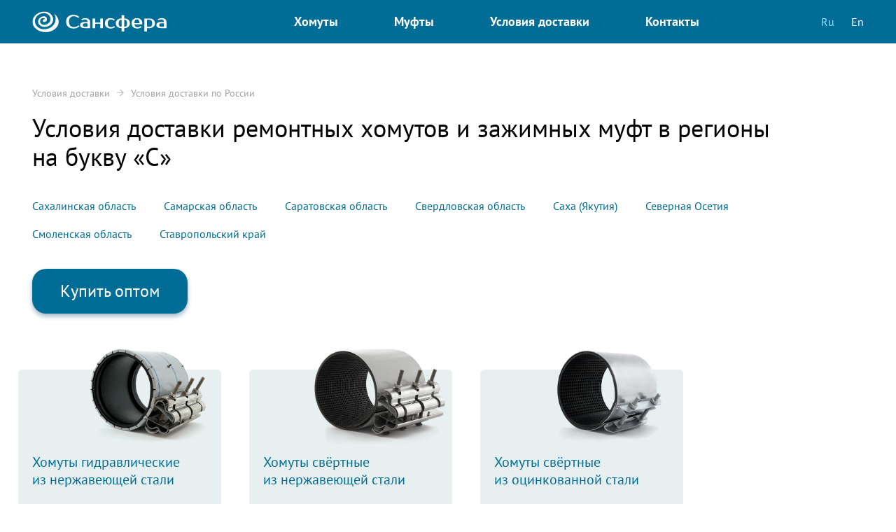

--- FILE ---
content_type: text/html; charset=UTF-8
request_url: https://sansfera.ru/delivery/ru/s/
body_size: 2415
content:
<!DOCTYPE html>
<html lang="ru">
<head>
    <title>Условия доставки ремонтных хомутов и зажимных муфт - Сансфера</title>
    <meta name="description" content="Купить оптом ремонтные хомуты и зажимные муфты. Условия доставки.">
    <meta name="keywords" content="хомут ремонтный, хомут ремонтный купить, муфта зажимная, муфту зажимную купить">
    <meta content="text/html; charset=utf-8" http-equiv="Content-Type">
    <script> if (screen.width < 360) document.write('<meta name="viewport" content="width=360">'); else document.write('<meta name="viewport" content="width=device-width, initial-scale=1">');</script>
        <link rel="icon" href="/favicon.ico" type="image/x-icon">
    <link rel="shortcut icon" href="/favicon.ico" type="image/x-icon">

    <meta property="og:locale" content="ru_RU">
    <meta property="og:type" content="website">
    <meta property="og:title" content="Условия доставки ремонтных хомутов и зажимных муфт - Сансфера">
    <meta name="twitter:title" content="Условия доставки ремонтных хомутов и зажимных муфт - Сансфера">
    <meta property="og:description" content="Купить оптом ремонтные хомуты и зажимные муфты. Условия доставки.">
    <meta property="og:image" content="">
    <meta name="twitter:image" content="images/logo.png">
    <meta property="og:url" content="https://sansfera.ru/delivery/ru/s/">
    <meta property="og:site_name" content="Сансфера">
    <link href="/css/design.css?12" rel="stylesheet" type="text/css">
    <link href="/css/content.css?251753287187" rel="stylesheet" type="text/css">
    <script src="/js/jquery-1.11.1.min.js"> </script>
                </head>

<body>
<div class="wrapper">
    <header>
        <div class="wrap1">
            <div class="bgheader"></div>
            <a href="/"><div class="logo"></div></a>
            <div class="mmenu">
                <div class="clear"></div>
                <div class="lang">
                    <ul>
                        <li><span class="cur">Ru</span></li>
                        <li><a href="/en/"><span>En</span></a></li>
                    </ul>
                </div>
                <nav>
                    <ul><li><a href="/clamps/"><span>Хомуты</span></a></li><li><a href="/couplings/"><span>Муфты</span></a></li><li><a href="/delivery/" class="cur-sect"><span>Условия доставки</span></a></li><li><a href="/contacts/"><span>Контакты</span></a></li></ul>                </nav>
            </div>
            <div ID="menu_close"></div>
            <div ID="menu_btn"></div>
            <div class="clear"></div>
        </div>
    </header>
    <div class="middle-wr">
        <div class="middle maxwidth centering">
            <div class="middle-cont">
                <div class="content">
                    <div class="sa-breadcrumbs"><ul><li><a href="/delivery/">Условия доставки</a></li><li class="last-crumb"><a href="/delivery/ru/">Условия доставки по России</a></li></ul></div><div class="sab-subpage"><div class="wrap1"><p class="h1">Условия доставки ремонтных хомутов и зажимных муфт в регионы на букву «С»</p><ul class="letter-list"><li><a href="/delivery/ru/s/sahal-oblast/">Сахалинская область</a></li><li><a href="/delivery/ru/s/samarskaya-oblast/">Самарская область</a></li><li><a href="/delivery/ru/s/saratovskaya-oblast/">Саратовская область</a></li><li><a href="/delivery/ru/s/sverdlovskaya-oblast/">Свердловская область</a></li><li><a href="/delivery/ru/s/yakutiya/">Саха (Якутия)</a></li><li><a href="/delivery/ru/s/severnaya-osetiya/">Северная Осетия</a></li><li><a href="/delivery/ru/s/smolenskaya-oblast/">Смоленская область</a></li><li><a href="/delivery/ru/s/stavropolskiy-kray/">Ставропольский край</a></li></ul><p class="buy-wholesale-left"><a href="/contacts/price-request/">Купить оптом</a></p></div><ul class="wrap1 links-to-catalog clearfix"><li><a href="/clamps/hc/"><div class="links-to-catalog_img"><img src="/uploads/images/hc.png" alt="Хомуты гидравлические из нержавеющей стали"></div>Хомуты гидравлические<br>из нержавеющей стали</a></li><li><a href="/clamps/fwc/"><div class="links-to-catalog_img"><img src="/uploads/images/fwc.png" alt="Хомуты свёртные из нержавеющей стали"></div>Хомуты свёртные<br>из нержавеющей стали</a></li><li><a href="/clamps/wc/"><div class="links-to-catalog_img"><img src="/uploads/images/wc.png" alt="Хомуты свёртные из оцинкованной стали"></div>Хомуты свёртные<br>из оцинкованной стали</a></li><li><a href="/clamps/rc/"><div class="links-to-catalog_img"><img src="/uploads/images/rc.png" alt="Хомуты ремонтные из оцинкованной стали"></div>Хомуты ремонтные<br>из оцинкованной стали</a></li><li><a href="/couplings/"><div class="links-to-catalog_img"><img src="/uploads/images/cc.png" alt="Муфты"></div>Муфты зажимные<br>из оцинкованной стали</a></li></ul></div>                </div>
            </div>
        </div>
    </div>
</div>
<footer>
    <div class="wrap1">
        <div class="fright">
            <div class="footer_menu">
                <ul><li><a href="/clamps/"><span>Хомуты</span></a></li><li><a href="/couplings/"><span>Муфты</span></a></li><li><a href="/delivery/" class="cur-sect"><span>Условия доставки</span></a></li><li><a href="/contacts/"><span>Контакты</span></a></li></ul>            </div>
            <div class="footer_phone"><a href="tel:88007008336">8 800 700-83-36</a></div>
            <div class="footer_call_limits">Звоните бесплатно с&nbsp;08:00 до&nbsp;17:00 по&nbsp;Москве</div>
        </div>
        <div class="fleft">
            <div class="copyright">© Группа компаний «<a href="/">Сансфера</a>», 2009-2026</div>
            <div class="sphere">Разработка и&nbsp;производство инженерной сантехники: зажимные муфты, ремонтные хомуты, гидравлические хомуты, свертные хомуты, врезные хомуты.</div>
        </div>
        <div class="clear"></div>
        <div class="limits">
            <p>Размещенная на&nbsp;сайте информация носит справочный характер.</p>
            <p>Указанные габаритные размеры, внешний вид и&nbsp;другие характеристики товара могут отличаться от&nbsp;указанных на&nbsp;сайте.</p>
            <p>Указанные условия доставки могут быть изменены.</p>
        </div>
        <div class="clear"></div>
    </div>
</footer>
    <!-- Yandex.Metrika counter --><script>(function (d, w, c) { (w[c] = w[c] || []).push(function() { try { w.yaCounter16031974 = new Ya.Metrika({id:16031974, enableAll: true, webvisor:true}); } catch(e) {} }); var n = d.getElementsByTagName("script")[0], s = d.createElement("script"), f = function () { n.parentNode.insertBefore(s, n); }; s.type = "text/javascript"; s.async = true; s.src = (d.location.protocol == "https:" ? "https:" : "http:") + "//mc.yandex.ru/metrika/watch.js"; if (w.opera == "[object Opera]") { d.addEventListener("DOMContentLoaded", f); } else { f(); } })(document, window, "yandex_metrika_callbacks");</script><noscript><div><img src="//mc.yandex.ru/watch/16031974" style="position:absolute; left:-9999px;" alt=""></div></noscript><!-- /Yandex.Metrika counter -->
    <script src="/js/jquery.scrollTo-min.js"> </script>
    <script src="/js/jquery.tblcolhover.sc.min.js"> </script>
    <script src="/js/jquery.tblfixhead.sc.min.js"> </script>
    <script src="/js/allscripts.js?13"> </script>
</body>
</html>

--- FILE ---
content_type: application/javascript
request_url: https://sansfera.ru/js/allscripts.js?13
body_size: 2334
content:
// Скрипты, используемые на сайте

jQuery(document).ready(function() {
    slides = '<li class="slide slide2"></li>';
    slides += '<li class="slide slide3"></li>';
    $('ul.slider').append(slides);
    if ($('ul.slider li').length > 1) {
        setInterval(function(){
            $('li.slide.show').animate({'opacity':'0'}, 800);
            num = $('li.slide.show').index() + 1;
            if (num == $('ul.slider li').length) num2 = 1;
            else num2 = num+1;
            $('li.slide:nth-child('+num2+')').animate({'opacity':'1'},800);
            $('li.slide:nth-child('+num+')').removeClass('show');
            $('li.slide:nth-child('+num2+')').addClass('show');
        },5000);
    };

    $('#menu_btn').click(function(){
        $('body').append('<div id="bg_mmenu"></div>');
        $('html, body').css("overflow-y","hidden");
        $('.mmenu, #menu_close').css({'display':'block'});
        $('.mmenu').animate({'top':'62px'}, 500);
        $('#menu_btn').animate({'opacity':'0'}, 250);
        $('#menu_close').animate({'opacity':'1'}, 500);
        setTimeout(function(){
        	$('#menu_btn').css({'display':'none'});
        }, 500)
    })

    $('body').on('click', '#menu_close, #bg_mmenu', function(){
        $('.mmenu').animate({'top':'-300px'}, 500);
        $('html, body').css("overflow-y","auto");
        $('#menu_btn').css({'display':'block'})
        $('#bg_mmenu').remove();
        setTimeout(function(){
            $('.mmenu, #menu_close').css({'display':'none'});
        }, 500);
        $('#menu_close').animate({'opacity':'0'}, 250);
        $('#menu_btn').animate({'opacity':'1'}, 500);
    });

    $( window ).resize(function() {
        if ($(this).width() > 810) $('.mmenu').removeAttr("style") ;
    });

	jQuery('#condition-show').html('<img src="/img/ajax-loader.gif" />');
	
	jQuery('.content p.show-next a').click(function() {
		if ( jQuery(this).data('showed') != true ) {
			jQuery(this).data('showed', true).addClass('showed');
			jQuery(this).parent().next().slideDown();
		}
		else {
			jQuery(this).data('showed', false).removeClass('showed');
			jQuery(this).parent().next().slideUp();
		}
		return false
	});
	
	
	if ( window.location.hash == '#request-form') {
		jQuery('#request-form-show').data('showed', true).addClass('showed');
		jQuery('#required-fields').show();
		jQuery('.content .request-form:first').show();
		jQuery.scrollTo(jQuery('#request-form-show'), 500);
	}
	
	jQuery('#request-form-show').click(function() {
		if ( jQuery('#request-form-show').data('showed') != true ) {
			jQuery('#request-form-show').data('showed', true).addClass('showed');
			jQuery('#required-fields').show();
			jQuery('.content .request-form:first').slideDown();
		}
		else {
			jQuery('#request-form-show').data('showed', false).removeClass('showed');
			jQuery('.content .request-form:first').slideUp();
			jQuery('#required-fields').hide();
		}
		return false
	});
	
	
	jQuery('#city').focus(function(){
		jQuery(this).select();
	});
	
	
	jQuery('#city').keyup(function(event){
		//alert(event.keyCode);
		//if ( (event.keyCode == 0) || (event.keyCode == 8) || (event.keyCode == 46) || ((event.keyCode >= 48) && (event.keyCode <= 90)) || ((event.keyCode >= 96) && (event.keyCode <= 105)) || (event.keyCode == 110) || (event.keyCode == 111) || (event.keyCode == 186) || (event.keyCode == 188) || (event.keyCode == 189) || (event.keyCode == 190) || (event.keyCode == 192) || (event.keyCode == 219) || (event.keyCode == 221) || (event.keyCode == 222) )
		//{
		//if ( (event.keyCode != 40) && (event.keyCode != 38) )
		//{
			
		//}
		if ( event.keyCode == 40 ) {
			//alert('down');
			var picking = jQuery('#open-variations li:containsFirst(' + jQuery(this).val() + ')');
			var pickinglength = picking.length;
			if ( pickinglength > 0 ) {
				//alert('>0');
				if ( jQuery('#open-variations li.show').hasClass('hover') ) {
					//alert('has .hover');
					var pos = jQuery('.hover').index('#open-variations li.show');
					if ( pos+1 == jQuery('#open-variations li.show').length )
					{
						jQuery(jQuery('#open-variations li.show')).removeClass('hover');
						jQuery('#open-variations li.show').first().addClass('hover');
					}
					else {
						jQuery(jQuery('#open-variations li.show')).removeClass('hover');
						jQuery(jQuery('#open-variations li.show')).eq(pos+1).addClass('hover');
					}
				}
				else {
					//alert('no .hover');
					jQuery('#open-variations li.show').first().addClass('hover');
				}
			}
		}
		else if ( event.keyCode == 38 ) {
			var picking = jQuery('#open-variations li:containsFirst(' + jQuery(this).val() + ')');
			var pickinglength = picking.length;
			if ( pickinglength > 0 ) {
				if ( jQuery('#open-variations li.show').hasClass('hover') ) {
					var pos = jQuery('.hover').index('#open-variations li.show');
					if ( pos == jQuery('#open-variations li.show').length )
					{
						jQuery(jQuery('#open-variations li.show')).removeClass('hover');
						jQuery('#open-variations li.show').last().addClass('hover');
					}
					else {
						jQuery(jQuery('#open-variations li.show')).removeClass('hover');
						jQuery(jQuery('#open-variations li.show')).eq(pos-1).addClass('hover');
					}
				}
				else {
					jQuery('#open-variations li.show').last().addClass('hover');
				}
			}
		}
		else {
			jQuery('#condition-show').html('&nbsp;');
			jQuery(jQuery('#open-variations li.show')).removeClass('hover');
			if ( jQuery(this).val().length > 1) {
				jQuery('#open-variations li').removeClass('show');
				var picking = jQuery('#open-variations li:containsFirst(' + jQuery(this).val() + ')');
				var pickinglength = picking.length;
				if ( pickinglength <= 8 ) {
					picking.slice(0,8).addClass('show');
				}
				if ( pickinglength > 8 ) {
					picking.slice(0,6).addClass('show');
				}
				if ( jQuery('#open-variations li').hasClass('show') ) {
					jQuery('#open-variations').slideDown();
				}
			}
			else {
				jQuery('#open-variations').slideUp();
			}
		}
	});
	
	jQuery('#open-variations li').hover(function() {
		jQuery('#open-variations li').removeClass('hover');
		jQuery(this).addClass('hover');
	},
	function() {
		jQuery('#open-variations li').removeClass('hover');
	});
	
	jQuery('#cityform').submit(function() {
		if ( jQuery('#open-variations li.show').hasClass('hover') ) {
			jQuery('#city').val(jQuery(jQuery('#open-variations li.show')).eq(jQuery('.hover').index("#open-variations li.show")).find('a:first').text());
			jQuery('#condition-show').html('&nbsp;');
		}
	});
	
	jQuery('#city-search').keyup(function(event){
		/*
		if ( (event.keyCode == 8) || (event.keyCode == 46) || ((event.keyCode >= 48) && (event.keyCode <= 90)) || ((event.keyCode >= 96) && (event.keyCode <= 105)) || (event.keyCode == 110) || (event.keyCode == 111) || (event.keyCode == 186) || (event.keyCode == 188) || (event.keyCode == 189) || (event.keyCode == 190) || (event.keyCode == 192) || (event.keyCode == 219) || (event.keyCode == 221) || (event.keyCode == 222) )
		{

		}
		*/
		if ( jQuery(this).val().length > 0) {
			if ( jQuery('#city-list li:visible').length != jQuery('#city-list li:containsFirst(' + jQuery(this).val() + ')').length+1 ) {
				jQuery('#city-list li').not("#for-search").hide();
				jQuery('#city-list li:containsFirst(' + jQuery(this).val() + ')').show(300);
			}
		}
		else {
			jQuery('#city-list li').show();
		}
	});
	
	jQuery('#open-variations li').click(function(){
		jQuery('#city').val(jQuery(this).find('a:first').text());
		jQuery('#condition-show').html('&nbsp;');
		window.location.href = jQuery(this).find('a:first').attr('href');
		//jQuery('#cityform').submit();
	});
	
	jQuery('body:not(#city)').click(function(){
		jQuery('#open-variations').slideUp();
	});
	
	
	jQuery('.content a[href^=#]').click(function() {
		jQuery.scrollTo(jQuery(this).attr('href'), 500);
		//jQuery('html, body').stop().animate({scrollLeft: 0, scrollTop:jQuery(jQuery(this).attr('href')).offset().top}, 500);
		//return false
	});

	//jQuery('.content input[placeholder]').placeholder();
	
	if ( jQuery('.couplings-sizes-table').length ) {
		jQuery('.couplings-sizes-table').tblcolhover();
	}
	if ( jQuery('.clamps-sizes-table').length ) {
		jQuery('.clamps-sizes-table').tblcolhover();
	}
	
	$(window).load(function(){
		if ( jQuery('.fixheader-join').length ) {
			jQuery('.fixheader-join').tblfixhead({numcols: 2});
		}
		if ( jQuery('.fixheader-types').length ) {
			jQuery('.fixheader-types').tblfixhead({numcols: 6, stoptr: '.fixheader-stoptr'});
		}
	});
	

	
	
});



// функции
jQuery.extend(jQuery.expr[':'],{
   containsFirst: function(a,i,m) {
      if(!m[3]) {return false;}
	  return ( (jQuery(a).text().toUpperCase().indexOf(m[3].toUpperCase()) == 0) || (jQuery(a).text().toUpperCase().indexOf(fixlayout(m[3])) == 0) );
   }
});

function fixlayout(s) {
var sr = {
'q' : 'й', 'w' : 'ц', 'e' : 'у', 'r' : 'к', 't' : 'е', 'y' : 'н', 'u' : 'г', 'i' : 'ш', 'o' : 'щ', 'p' : 'з', '[' : 'х', ']' : 'ъ', 'a' : 'ф', 's' : 'ы', 'd' : 'в', 'f' : 'а', 'g' : 'п', 'h' : 'р', 'j' : 'о', 'k' : 'л', 'l' : 'д', ';' : 'ж', '\'' : 'э', 'z' : 'я', 'x' : 'ч', 'c' : 'с', 'v' : 'м', 'b' : 'и', 'n' : 'т', 'm' : 'ь', ',' : 'б', '.' : 'ю','Q' : 'Й', 'W' : 'Ц', 'E' : 'У', 'R' : 'К', 'T' : 'Е', 'Y' : 'Н', 'U' : 'Г', 'I' : 'Ш', 'O' : 'Щ', 'P' : 'З', '{' : 'Х', '}' : 'Ъ', 'A' : 'Ф', 'S' : 'Ы', 'D' : 'В', 'F' : 'А', 'G' : 'П', 'H' : 'Р', 'J' : 'О', 'K' : 'Л', 'L' : 'Д', ';' : 'Ж', '\'' : 'Э', 'Z' : '?', 'X' : 'ч', 'C' : 'С', 'V' : 'М', 'B' : 'И', 'N' : 'Т', 'M' : 'Ь', ',' : 'б', '.' : 'Ю', 'ё' : 'е', 'Ё' : 'е', '`' : 'е', '~' : 'е', '<' : 'Б'
};

var r = '';
for (var i = 0; i < s.length; i++) {
	r += sr[s.charAt(i)] || s.charAt(i);
}

r=r.toUpperCase();

return r;
}

--- FILE ---
content_type: application/javascript
request_url: https://sansfera.ru/js/jquery.tblcolhover.sc.min.js
body_size: 345
content:
/*
 * jQuery tblcolhover plugin
 * Version 1.0
 * 
 * Copyright (c) 2016 Alexandr Zaitsev
 *
 * Possible to use only with permission of the author.
 * For permission to use and to get instructions contact by email azait@mail.ru with the subject "jQuery tblcolhover plugin".
 *
 */
!function(a){a.fn.tblcolhover=function(b){return b=a.extend({hoverclass:"hover"},b),this.each(function(){var c=a(this);a(this).find("td, th").hover(function(){var d=a(this).index();a(this).hasColOrRowSpan()||(a(this).parent("tr").children().each(function(){a(this).hasColOrRowSpan()||a(this).addClass(b.hoverclass)}),a(c).find("tr").each(function(){var c=a(this).children().eq(d);a(c).hasColOrRowSpan()||a(c).addClass(b.hoverclass)}))},function(){a(c).find("."+b.hoverclass).each(function(){a(this).removeClass(b.hoverclass)})})})},a.fn.hasColOrRowSpan=function(){return a(this).is("[colspan]")||a(this).is("[rowspan]")?!0:!1}}(jQuery);